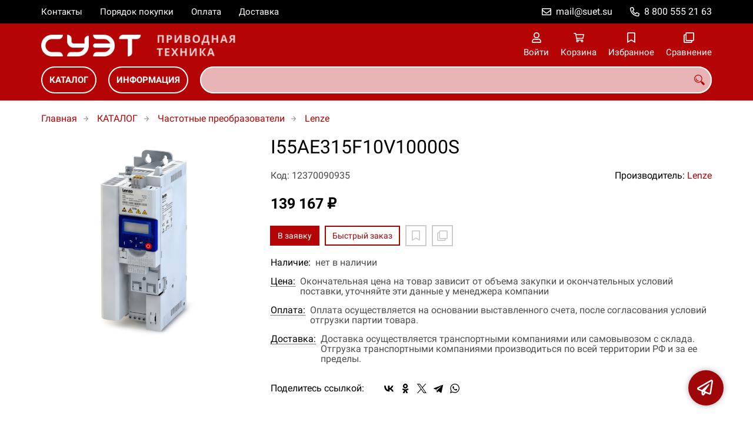

--- FILE ---
content_type: text/html; charset=UTF-8
request_url: https://suet-privod.ru/p12370090935
body_size: 9275
content:
<!DOCTYPE html>
<html lang="ru">

<head>
	<meta charset="UTF-8">
	<title>I55AE315F10V10000S — купить в компании ООО "СУЭТ"</title>
			<meta name="description" content="Отличная цена на товар I55AE315F10V10000S, приобрести в компании ООО СУЭТ с доставкой на территории РФ транспортной компанией или самовывозом, заказывайте прямо сейчас в каталоге интернет-магазина suet-privod.ru. Ждём ваших заявок!">		<meta content='width=device-width, initial-scale=1, maximum-scale=1' name='viewport'>

	<link rel="stylesheet" href="/assets/store-1/roboto.css">

	<link rel="stylesheet" href="/assets/store-1/style.css?1729420236">
	<link rel="icon" type="image/png" href="/fls/img/1a366faefde0213db5fadbc33ba96754.png" sizes="32x32">

				<style>
		:root {
			--color-text: rgba(0, 0, 0, 1);
			--color-main: rgba(158, 6, 7, 1);

			--header-color-bg: rgba(181, 4, 5, 0);
			--header-color-bg-fill: rgba(181, 4, 5,1);
			--header-topbar-color-bg: rgba(0, 0, 0, 0);
			--header-topbar-color-bg-fill: rgba(0, 0, 0,1);

			--header-color-link: rgba(255, 255, 255, 1);
			--header-color-text: rgba(181, 4, 5, 1);
			--header-color-search-border: rgba(255, 255, 255, 0);
			--footer-color-bg: rgba(181, 4, 5, 1);
			--footer-color-link: rgba(255, 255, 255, 1);
			--footer-color-text: rgba(255, 255, 255, 1);
			--font-family: 'Roboto', sans-serif;
			--font-size: 16px;
			--color-h1: rgba(0, 0, 0, 1);
			--color-label: rgba(72, 72, 72, 1);
			--color-btn-primary: rgba(181, 4, 5, 1);
			--h1-size: 32px;
			--color-link: rgba(181, 4, 5, 1);
			--color-bg: rgba(255, 255, 255, 0);

			--header-topbar-color-link: rgba(255, 255, 255, 1);
			--btn-border-width: 2px;
			--btn-border-offset: -1px;

			--header-btn-border-radius: 23px;

			--btn-border-top-width: 2px;
			--btn-border-bottom-width: 2px;
			--btn-border-left-width: 2px;
			--btn-border-right-width: 2px;
		}
	</style>
	</head>

<body class="page-product" data-page="Product">
	<header>
		<nav class="navbar">
			<div class="topbar" id="menu-push">
				<div class="container">
					<div class="navbar-menu">
							<ul class="nav navbar-nav">
				<li>
			<a href="/contacts" class="menuitem">Контакты</a>
		</li>
				<li>
			<a href="/buy" class="menuitem">Порядок покупки</a>
		</li>
				<li>
			<a href="/payment" class="menuitem">Оплата</a>
		</li>
				<li>
			<a href="/delivery" class="menuitem">Доставка</a>
		</li>
			</ul>
					</div>
											<div class="navbar-phone"><svg xmlns="http://www.w3.org/2000/svg" viewBox="0 0 512 512"><!-- Font Awesome Pro 5.15.3 by @fontawesome - https://fontawesome.com License - https://fontawesome.com/license (Commercial License) --><path d="M484.25 330l-101.59-43.55a45.86 45.86 0 0 0-53.39 13.1l-32.7 40a311.08 311.08 0 0 1-124.19-124.12l40-32.7a45.91 45.91 0 0 0 13.1-53.42L182 27.79a45.63 45.63 0 0 0-52.31-26.61L35.5 22.89A45.59 45.59 0 0 0 0 67.5C0 313.76 199.68 512.1 444.56 512a45.58 45.58 0 0 0 44.59-35.51l21.7-94.22a45.75 45.75 0 0 0-26.6-52.27zm-41.59 134.09C225.08 463.09 49 287 48 69.3l90.69-20.9 42.09 98.22-68.09 55.71c46.39 99 98.19 150.63 197 197l55.69-68.11 98.19 42.11z"/></svg><a href="tel:88005552163">8 800 555 21 63</a></div>
					
											<div class="navbar-email"><svg xmlns="http://www.w3.org/2000/svg" viewBox="0 0 512 512"><!-- Font Awesome Pro 5.15.3 by @fontawesome - https://fontawesome.com License - https://fontawesome.com/license (Commercial License) --><path d="M464 64H48C21.49 64 0 85.49 0 112v288c0 26.51 21.49 48 48 48h416c26.51 0 48-21.49 48-48V112c0-26.51-21.49-48-48-48zm0 48v40.805c-22.422 18.259-58.168 46.651-134.587 106.49-16.841 13.247-50.201 45.072-73.413 44.701-23.208.375-56.579-31.459-73.413-44.701C106.18 199.465 70.425 171.067 48 152.805V112h416zM48 400V214.398c22.914 18.251 55.409 43.862 104.938 82.646 21.857 17.205 60.134 55.186 103.062 54.955 42.717.231 80.509-37.199 103.053-54.947 49.528-38.783 82.032-64.401 104.947-82.653V400H48z"/></svg><a href="mailto:mail@suet.su">mail@suet.su</a></div>
									</div>
			</div>
			<div class="fixedbar">
				<div class="navbar-header">
					<div class="container">
						<div class="wrp-header">
							<button type="button" class="navbar-toggle collapsed" data-toggle="push" data-target="#menu-push" aria-expanded="false">
								<i class="icon-bars"></i>
							</button>
							<a class="navbar-brand brand-logo" href="/" id="navbarLogo"><img src="/fls/img/c66276f7f71c4c853b3340f80b681088.png" alt="СУЭТ - Приводная техника"></a>
						</div>
						<div class="navbar-btns">
			<a href="#login" class="btn-nav">
			<svg xmlns="http://www.w3.org/2000/svg" viewBox="0 0 448 512"><!-- Font Awesome Pro 5.15.3 by @fontawesome - https://fontawesome.com License - https://fontawesome.com/license (Commercial License) --><path d="M313.6 304c-28.7 0-42.5 16-89.6 16-47.1 0-60.8-16-89.6-16C60.2 304 0 364.2 0 438.4V464c0 26.5 21.5 48 48 48h352c26.5 0 48-21.5 48-48v-25.6c0-74.2-60.2-134.4-134.4-134.4zM400 464H48v-25.6c0-47.6 38.8-86.4 86.4-86.4 14.6 0 38.3 16 89.6 16 51.7 0 74.9-16 89.6-16 47.6 0 86.4 38.8 86.4 86.4V464zM224 288c79.5 0 144-64.5 144-144S303.5 0 224 0 80 64.5 80 144s64.5 144 144 144zm0-240c52.9 0 96 43.1 96 96s-43.1 96-96 96-96-43.1-96-96 43.1-96 96-96z"/></svg>			<span>Войти</span>
		</a>
			<a href="/cart" class="btn-nav">
			<svg xmlns="http://www.w3.org/2000/svg" viewBox="0 0 576 512"><!-- Font Awesome Pro 5.15.3 by @fontawesome - https://fontawesome.com License - https://fontawesome.com/license (Commercial License) --><path d="M551.991 64H144.28l-8.726-44.608C133.35 8.128 123.478 0 112 0H12C5.373 0 0 5.373 0 12v24c0 6.627 5.373 12 12 12h80.24l69.594 355.701C150.796 415.201 144 430.802 144 448c0 35.346 28.654 64 64 64s64-28.654 64-64a63.681 63.681 0 0 0-8.583-32h145.167a63.681 63.681 0 0 0-8.583 32c0 35.346 28.654 64 64 64 35.346 0 64-28.654 64-64 0-18.136-7.556-34.496-19.676-46.142l1.035-4.757c3.254-14.96-8.142-29.101-23.452-29.101H203.76l-9.39-48h312.405c11.29 0 21.054-7.869 23.452-18.902l45.216-208C578.695 78.139 567.299 64 551.991 64zM208 472c-13.234 0-24-10.766-24-24s10.766-24 24-24 24 10.766 24 24-10.766 24-24 24zm256 0c-13.234 0-24-10.766-24-24s10.766-24 24-24 24 10.766 24 24-10.766 24-24 24zm23.438-200H184.98l-31.31-160h368.548l-34.78 160z"/></svg><div id="header-cart-count"></div>			<span>Корзина</span>
		</a>
			<a href="/whishlist" class="btn-nav">
			<svg xmlns="http://www.w3.org/2000/svg" viewBox="0 0 384 512"><!-- Font Awesome Pro 5.15.3 by @fontawesome - https://fontawesome.com License - https://fontawesome.com/license (Commercial License) --><path d="M336 0H48C21.49 0 0 21.49 0 48v464l192-112 192 112V48c0-26.51-21.49-48-48-48zm0 428.43l-144-84-144 84V54a6 6 0 0 1 6-6h276c3.314 0 6 2.683 6 5.996V428.43z"/></svg><div id="header-whishlist-count"></div>			<span>Избранное</span>
		</a>
			<a href="/compare" class="btn-nav">
			<svg xmlns="http://www.w3.org/2000/svg" viewBox="0 0 512 512"><!-- Font Awesome Pro 5.15.3 by @fontawesome - https://fontawesome.com License - https://fontawesome.com/license (Commercial License) --><path d="M464 0H144c-26.51 0-48 21.49-48 48v48H48c-26.51 0-48 21.49-48 48v320c0 26.51 21.49 48 48 48h320c26.51 0 48-21.49 48-48v-48h48c26.51 0 48-21.49 48-48V48c0-26.51-21.49-48-48-48zM362 464H54a6 6 0 0 1-6-6V150a6 6 0 0 1 6-6h42v224c0 26.51 21.49 48 48 48h224v42a6 6 0 0 1-6 6zm96-96H150a6 6 0 0 1-6-6V54a6 6 0 0 1 6-6h308a6 6 0 0 1 6 6v308a6 6 0 0 1-6 6z"/></svg><div id="header-compare-count"></div>			<span>Сравнение</span>
		</a>
			<a href="tel:88005552163" class="btn-nav hidden-sm hidden-md hidden-lg">
			<svg xmlns="http://www.w3.org/2000/svg" viewBox="0 0 512 512"><!-- Font Awesome Pro 5.15.3 by @fontawesome - https://fontawesome.com License - https://fontawesome.com/license (Commercial License) --><path d="M476.5 22.9L382.3 1.2c-21.6-5-43.6 6.2-52.3 26.6l-43.5 101.5c-8 18.6-2.6 40.6 13.1 53.4l40 32.7C311 267.8 267.8 311 215.4 339.5l-32.7-40c-12.8-15.7-34.8-21.1-53.4-13.1L27.7 329.9c-20.4 8.7-31.5 30.7-26.6 52.3l21.7 94.2c4.8 20.9 23.2 35.5 44.6 35.5C312.3 512 512 313.7 512 67.5c0-21.4-14.6-39.8-35.5-44.6zM69.3 464l-20.9-90.7 98.2-42.1 55.7 68.1c98.8-46.4 150.6-98 197-197l-68.1-55.7 42.1-98.2L464 69.3C463 286.9 286.9 463 69.3 464z"/></svg>			<span>Позвонить</span>
		</a>
	</div>
					</div>
				</div>
				<div class="collapse navbar-collapse navbar-search">
					<div class="container">
						<div class="navbar-menu main-menu">
								<ul class="nav navbar-nav">
				<li>
			<a href="#submenu-catalog" class="menuitem">
				КАТАЛОГ			</a>
						<div class="header-submenu" id="submenu-catalog">
				<ul class="container">
								<li class="active">
				<a href="/c12370004278">Малые приводы</a>
				<ul>			<li>
				<a href="/c12370004279">Festo</a>
							</li></ul>			</li>			<li>
				<a href="/c12370011785">Масло трансмиссионное</a>
				<ul>			<li>
				<a href="/c12370011786">Castrol</a>
				<ul>			<li>
				<a href="/c12370011787">Для АКПП</a>
							</li>			<li>
				<a href="/c12370011788">Для МКПП</a>
							</li></ul>			</li>			<li>
				<a href="/c12370011789">Chevron</a>
				<ul>			<li>
				<a href="/c12370011790">Для АКПП</a>
							</li>			<li>
				<a href="/c12370011791">Для МКПП</a>
							</li></ul>			</li>			<li>
				<a href="/c12370011820">Elf</a>
							</li>			<li>
				<a href="/c12370011806">Eneos</a>
				<ul>			<li>
				<a href="/c12370011807">АКПП</a>
							</li>			<li>
				<a href="/c12370011808">МКПП</a>
							</li></ul>			</li>			<li>
				<a href="/c12370011792">Esso</a>
				<ul>			<li>
				<a href="/c12370011793">Для АКПП</a>
							</li>			<li>
				<a href="/c12370011794">Для МКПП</a>
							</li></ul>			</li>			<li>
				<a href="/c12370011812">Idemitsu</a>
							</li>			<li>
				<a href="/c12370011817">Kixx</a>
				<ul>			<li>
				<a href="/c12370011818">АКПП</a>
							</li>			<li>
				<a href="/c12370011819">МКПП</a>
							</li></ul>			</li>			<li>
				<a href="/c12370011814">Liqui Moly</a>
							</li>			<li>
				<a href="/c12370011815">Motul</a>
							</li>			<li>
				<a href="/c12370011826">Rolf</a>
							</li>			<li>
				<a href="/c12370011795">Shell</a>
				<ul>			<li>
				<a href="/c12370011796">Для АКПП</a>
							</li>			<li>
				<a href="/c12370011797">Для МКПП</a>
							</li></ul>			</li>			<li>
				<a href="/c12370011803">Texaco</a>
				<ul>			<li>
				<a href="/c12370011804">Для АКПП</a>
							</li>			<li>
				<a href="/c12370011805">Для МКПП</a>
							</li></ul>			</li>			<li>
				<a href="/c12370011809">Totachi</a>
				<ul>			<li>
				<a href="/c12370011810">АКПП</a>
							</li>			<li>
				<a href="/c12370011811">МКПП</a>
							</li></ul>			</li>			<li>
				<a href="/c12370011813">Totachi Niro</a>
							</li>			<li>
				<a href="/c12370011821">Total</a>
				<ul>			<li>
				<a href="/c12370011823">Для внедорожной и строительной техники</a>
							</li>			<li>
				<a href="/c12370011825">Для грузовых автомобилей</a>
							</li>			<li>
				<a href="/c12370011824">Для легковых автомобилей</a>
							</li>			<li>
				<a href="/c12370011822">Для сельскохозяйственной техники</a>
							</li></ul>			</li>			<li>
				<a href="/c12370011798">Valvoline</a>
				<ul>			<li>
				<a href="/c12370011799">Для АКПП</a>
							</li>			<li>
				<a href="/c12370011800">Для МКПП</a>
							</li></ul>			</li>			<li>
				<a href="/c12370011827">Xado</a>
				<ul>			<li>
				<a href="/c12370011829">Для АКПП</a>
							</li>			<li>
				<a href="/c12370011828">Для МКПП</a>
							</li></ul>			</li>			<li>
				<a href="/c12370011801">Yanmar</a>
							</li>			<li>
				<a href="/c12370011816">Zic</a>
							</li>			<li>
				<a href="/c12370011802">Газпромнефть</a>
							</li></ul>			</li>			<li>
				<a href="/c12370011784">Муфта зубчатая</a>
							</li>			<li>
				<a href="/c12370002080">Муфта электромагнитная</a>
				<ul>			<li>
				<a href="/c12370002081/intorq">INTORQ</a>
				<ul>			<li>
				<a href="/c12370004287">BFK457</a>
							</li>			<li>
				<a href="/c12370004288">BFK458</a>
							</li></ul>			</li>			<li>
				<a href="/c12370004292">Rotex</a>
				<ul>			<li>
				<a href="/c12370004293">DKM</a>
							</li>			<li>
				<a href="/c12370004294">ZS-DKM1</a>
							</li></ul>			</li></ul>			</li>			<li>
				<a href="/c12370001091">Редукторы</a>
				<ul>			<li>
				<a href="/c12370002037/comer-industries">Comer Industries</a>
				<ul>			<li>
				<a href="/c12370002038">PG</a>
							</li>			<li>
				<a href="/c12370002043">PG PR</a>
							</li>			<li>
				<a href="/c12370002039">PGA</a>
							</li>			<li>
				<a href="/c12370002042">PGR H</a>
							</li>			<li>
				<a href="/c12370002040">PGR T</a>
							</li>			<li>
				<a href="/c12370002041">PGR W</a>
							</li></ul>			</li>			<li>
				<a href="/c12370004280">Lenze</a>
				<ul>			<li>
				<a href="/c12370004281">GST</a>
							</li></ul>			</li></ul>			</li>			<li>
				<a href="/c12370004269">Сервоприводы и серводвигатели</a>
				<ul>			<li>
				<a href="/c12370004270">Lenze</a>
				<ul>			<li>
				<a href="/c12370004273">9300 Registr Control</a>
							</li>			<li>
				<a href="/c12370004272">9300 Servo</a>
							</li>			<li>
				<a href="/c12370004271">ECS</a>
							</li></ul>			</li></ul>			</li>			<li>
				<a href="/c12370000485">Тормоз электромагнитный</a>
				<ul>			<li>
				<a href="/c12370002087/intorq">Intorq</a>
							</li></ul>			</li>			<li>
				<a href="/c12370001092">Частотные преобразователи</a>
				<ul>			<li>
				<a href="/c12370001701/abb">ABB</a>
							</li>			<li>
				<a href="/c12370001295/danfoss">Danfoss</a>
				<ul>			<li>
				<a href="/c12370003757">2800</a>
							</li></ul>			</li>			<li>
				<a href="/c12370003755">Delta</a>
				<ul>			<li>
				<a href="/c12370003756">VFD-B</a>
							</li></ul>			</li>			<li>
				<a href="/c12370001697/invt">INVT</a>
				<ul>			<li>
				<a href="/c12370002056">CHE 100</a>
							</li>			<li>
				<a href="/c12370002057">CHF 100A</a>
							</li>			<li>
				<a href="/c12370002051">CHV 160A</a>
							</li>			<li>
				<a href="/c12370002052">CHV 180</a>
							</li>			<li>
				<a href="/c12370002053">CHV 190</a>
							</li>			<li>
				<a href="/c12370002049">EC 100</a>
							</li>			<li>
				<a href="/c12370002048">GD 10</a>
							</li>			<li>
				<a href="/c12370002055">GD 100</a>
							</li>			<li>
				<a href="/c12370002050">GD 100-01</a>
							</li>			<li>
				<a href="/c12370002058">GD 200</a>
							</li>			<li>
				<a href="/c12370002054">GD 300</a>
							</li></ul>			</li>			<li>
				<a href="/c12370003758">Keb</a>
				<ul>			<li>
				<a href="/c12370003759">F5 Basic Combivert</a>
							</li>			<li>
				<a href="/c12370003760">F5 General Combivert</a>
							</li></ul>			</li>			<li>
				<a href="/c12370001297/lenze">Lenze</a>
				<ul>			<li>
				<a href="/c12370003761">8200 MoTeC</a>
							</li>			<li>
				<a href="/c12370003762">8200 Vector</a>
							</li></ul>			</li>			<li>
				<a href="/c12370003763">Mitsubishi</a>
				<ul>			<li>
				<a href="/c12370003764">FR-A 540LEC</a>
							</li>			<li>
				<a href="/c12370004259">FR-A540</a>
							</li>			<li>
				<a href="/c12370004260">FR-A741</a>
							</li>			<li>
				<a href="/c12370004261">FR-F540</a>
							</li></ul>			</li>			<li>
				<a href="/c12370004262">Omron</a>
				<ul>			<li>
				<a href="/c12370004263">G7</a>
							</li></ul>			</li>			<li>
				<a href="/c12370001702/schneider-electric">Schneider Electric</a>
							</li>			<li>
				<a href="/c12370004264">Tecorp</a>
				<ul>			<li>
				<a href="/c12370004265">HC1-C Mini</a>
							</li>			<li>
				<a href="/c12370004268">HC2-V5000</a>
							</li>			<li>
				<a href="/c12370004266">HCA</a>
							</li>			<li>
				<a href="/c12370004267">HCP</a>
							</li></ul>			</li>			<li>
				<a href="/c12370001296/vacon">Vacon</a>
				<ul>			<li>
				<a href="/c12370002044">Vacon 100</a>
							</li>			<li>
				<a href="/c12370002045">Vacon 100 ED</a>
							</li>			<li>
				<a href="/c12370002046">Vacon 20</a>
							</li>			<li>
				<a href="/c12370002047">Vacon NXL</a>
							</li></ul>			</li>			<li>
				<a href="/c12370001298/ruselkom">Русэлком</a>
							</li></ul>			</li>			<li>
				<a href="/c12370000027">Электродвигатели</a>
							</li>				</ul>
			</div>
					</li>
				<li>
			<a href="#submenu-information" class="menuitem">
				ИНФОРМАЦИЯ			</a>
						<div class="header-submenu" id="submenu-information">
				<ul class="container">
								<li class="active">
				<a href="/r12370000551">Новости</a>
							</li>			<li>
				<a href="/r12370000518">Статьи</a>
							</li>				</ul>
			</div>
					</li>
			</ul>
						</div>
						<div class="search-panel">
							<input type="text" name="search" value="" class="form-control" id="autoComplete" autocomplete="off" tabindex="1">
							<button type="button" class="btn btn-default"><svg viewBox="0 0 40 40" xmlns="http://www.w3.org/2000/svg">
<g clip-path="url(#clip0_825_181)">
<path d="M15.3845 0.289185C13.402 0.288983 11.4389 0.679287 9.6073 1.43781C7.77566 2.19633 6.11138 3.30822 4.70948 4.70998C3.30758 6.11173 2.19552 7.7759 1.43681 9.60746C0.678102 11.439 0.287598 13.4021 0.287598 15.3846C0.287396 17.3672 0.677751 19.3304 1.43637 21.1622C2.19499 22.9939 3.30701 24.6582 4.70893 26.0602C6.11085 27.4621 7.77521 28.5741 9.60694 29.3327C11.4387 30.0913 13.4019 30.4817 15.3845 30.4815C18.9076 30.4815 22.143 29.2338 24.7122 27.2123L26.0584 28.5584C25.7819 29.0955 25.6841 29.7068 25.779 30.3033C25.8739 30.8998 26.1566 31.4505 26.5861 31.8753L33.6538 38.9907C34.7507 40.0892 36.5461 40.0892 37.6445 38.9907L38.9907 37.6446C39.5177 37.1142 39.8135 36.3969 39.8135 35.6492C39.8135 34.9015 39.5177 34.1842 38.9907 33.6538L31.8753 26.5861C31.4475 26.1596 30.8935 25.8825 30.2956 25.796C29.6978 25.7095 29.0879 25.8183 28.5568 26.1061L27.2107 24.76C28.9727 22.5364 30.0725 19.8612 30.3839 17.0412C30.6952 14.2213 30.2056 11.3706 28.9711 8.81615C27.7366 6.2617 25.8072 4.10685 23.4041 2.59869C21.0011 1.09052 18.2216 0.290097 15.3845 0.289185ZM15.3845 3.07688C18.6487 3.07688 21.7792 4.37358 24.0874 6.68172C26.3955 8.98986 27.6922 12.1204 27.6922 15.3846C27.6922 18.6488 26.3955 21.7793 24.0874 24.0874C21.7792 26.3956 18.6487 27.6923 15.3845 27.6923C12.1203 27.6923 8.98981 26.3956 6.68167 24.0874C4.37353 21.7793 3.07683 18.6488 3.07683 15.3846C3.07683 12.1204 4.37353 8.98986 6.68167 6.68172C8.98981 4.37358 12.1203 3.07688 15.3845 3.07688ZM7.59529 11.4907C6.77473 12.8198 6.34203 14.3518 6.34606 15.9138C6.34424 17.0192 6.56062 18.1142 6.98281 19.1358C7.405 20.1574 8.02469 21.0857 8.80635 21.8674C9.58801 22.649 10.5163 23.2687 11.5379 23.6909C12.5595 24.1131 13.6545 24.3295 14.7599 24.3276C16.4977 24.3241 18.1925 23.7871 19.6153 22.7892C19.2317 22.8247 18.8466 22.8401 18.4614 22.8353C17.0336 22.839 15.6191 22.5605 14.2992 22.0158C12.9793 21.4711 11.78 20.671 10.7703 19.6614C9.76059 18.6518 8.9603 17.4527 8.41543 16.1329C7.87056 14.8131 7.59184 13.3986 7.59529 11.9707C7.59529 11.8107 7.5876 11.6507 7.59529 11.4907Z"/>
</g>
<defs>
<clipPath id="clip0_825_181">
<rect width="40" height="40" fill="white"/>
</clipPath>
</defs>
</svg>
</button>
						</div>
					</div>
				</div>
			</div>
		</nav>
	</header>
	<div class="content">
		<div class="container">
			<div class="breadcrumbs">
								<a href="/">Главная</a>
														<a href="/catalog">КАТАЛОГ</a>
														<a href="/c12370001092">Частотные преобразователи</a>
														<a href="/c12370001297/lenze">Lenze</a>
																									</div>
			<div class="row">
		<div class="col-md-4">
			<div class="image-gallery">
									<a class="m-image" href="/fls/products/90935/a8c0a495b2c507a21afd1948f0382c42.jpg" title="I55AE315F10V10000S">
						<img src="/fls/products/90935/a8c0a495b2c507a21afd1948f0382c42.jpg" title="I55AE315F10V10000S" alt="I55AE315F10V10000S" />
					</a>
											</div>
		</div>
		<div class="col-md-8">
			<h1>I55AE315F10V10000S</h1>
			<div class="wrp-cdmn">
				<div class="code">Код: 12370090935</div>
									<div class="manufacturer">Производитель:
													<a href="/m12370000395">Lenze</a>
											</div>
							</div>
			
			
			
			<div class="price">139 167 ₽</div>			
			<div class="actions">
				<div class="buttons">
					<button type="button" class="btn btn-primary btn-product-cart" data-id="90935">В заявку</button>
					<button type="button" class="btn btn-main btn-quick-order" data-id="90935">Быстрый заказ</button>
					<button type="button" class="btn btn-default btn-product-whishlist" data-id="90935"></button>
					<button type="button" class="btn btn-default btn-product-compare" data-id="90935"></button>
				</div>
			</div>
			<div class="stock"><div class="title">Наличие:</div><div class="val">нет в наличии</div></div>
					<div class="mod-article-product">
			<a href="/a12370004886/cena" target="modal" class="article-title">Цена:</a>
			<div class="article-description">Окончательная цена на товар зависит от объема закупки и окончательных условий поставки, уточняйте эти данные у менеджера компании</div>
		</div>
				<div class="mod-article-product">
			<a href="/a12370004737/oplata" target="modal" class="article-title">Оплата:</a>
			<div class="article-description">Оплата осуществляется на основании выставленного счета, после согласования условий отгрузки партии товара.</div>
		</div>
				<div class="mod-article-product">
			<a href="/a12370004738/dostavka" target="modal" class="article-title">Доставка:</a>
			<div class="article-description">Доставка осуществляется транспортными компаниями или самовывозом с склада. Отгрузка транспортными компаниями производиться по всей территории РФ и за ее пределы.</div>
		</div>
					<div class="mod-share">
				<div class="title">Поделитесь ссылкой:</div>
				<script src="https://yastatic.net/share2/share.js" defer></script>
				<div class="ya-share2" data-curtain data-services="vkontakte,facebook,odnoklassniki,twitter,telegram,whatsapp" data-color-scheme="whiteblack"></div>
			</div>
		</div>
	</div>
	

	<ul class="nav nav-tabs" role="tablist">
					<li role="presentation" class="active"><a href="#description" aria-controls="description" role="tab" data-toggle="tab">Описание</a></li>
							<li role="presentation"><a href="#characteristics" aria-controls="characteristics" role="tab" data-toggle="tab">Характеристики</a></li>
							</ul>
	<div class="tab-content">
					<div role="tabpanel" class="tab-pane description active" id="description">
				Описание и области применения   Новейшая разработка компании Lenze частотный преобразователь i500 представляет собой высококачественный инвертор, который уже соответствует самым высоким стандартам и классам эффективности. Основные отличия и характеристики: обтекаемый дизайн, масштабируемая функциональность и исключительная легкость в управлении.    Надежный и перспективный привод для широкого диапазона машинных приложений. Серия i500 идеальна для приложений приводов насосов, вентиляторов, конвейеров, намотчиков, формовщиков, подъемников, а также систем перемещения и обработки. Преобразователи частоты Lenze этой серии представлены двумя моделями.    Модель i550 Модель i550 - полноценный векторный частотный инвертор с практически неограниченными функциональными возможностями работает с большинством типов электродвигателей. i550 выгодно отличают векторный режим управления с датчиком обратной связи, режим позиционирования, серворежим, запатентованная технология VFC eco, исчерпывающий набор внешних коммуникаций для интеграции в любую из наиболее популярных полевых шин.  Краткие технические характеристики    Диапазон мощностей - 0,25 кВт … 75 кВт.   Напряжение питания – 220 В (1ф) или 380 В (3ф).   Частота питающего напряжения - 50/60 Гц   Выходная частота - 0 … 599 Гц.   Режим управления – векторный с датчиком, U/F, VFC eco, VFC plus.   Перегрузка по току – 150% в течение 60 с, 200% (3с).   Встроенный ПИД.   Встроенный ЭМС.   Коммуникации – CANopen, Modbus, EtherCAT, EtherNet/IP, PROFIBUS, PROFINET.   Полная защита двигателя.   Исполнение – IP20.			</div>
							<div role="tabpanel" class="tab-pane characteristics" id="characteristics">
									<div class="title">Параметры</div>
											<div class="items">
															<div class="item">
									<div class="name">
										Мощность																			</div>
									<div class="val">15.0 кВт</div>
								</div>
															<div class="item">
									<div class="name">
										Напряжение																			</div>
									<div class="val">380 В</div>
								</div>
															<div class="item">
									<div class="name">
										Тип нагрузки																			</div>
									<div class="val">Общепром </div>
								</div>
															<div class="item">
									<div class="name">
										Ток, Iном.																			</div>
									<div class="val">32.0 А</div>
								</div>
													</div>
							</div>
							</div>
	<div class="price-info" style="display: none;">Цена действительна при оптовой закупке, уточняйте детали у менеджера</div>
</div>
		<div class="mod-ttext mod">
			<div class="container">
								<div class="mod-content">Купить товар приведенный на данной странице: <strong>I55AE315F10V10000S</strong> на нашем сайте по доступной цене можно связавшись с нами через заявку, электронную почту или телефонный звонок. Приобретение товара <strong>I55AE315F10V10000S</strong> осущетсвляется на основании полученного счета (договора поставки) на данный товар, в котором указываются согласованные условия поставки и окончательная стоимость партии товара. Отгрузка товара осуществляется по всей территории РФ и за ее пределы. Вы можете найти на нашем сайте характеристики I55AE315F10V10000S, а также более широкое предложение, аналогов данного товара в категории <strong>Lenze</strong>.</div>
			</div>
		</div>
					</div>
	<footer>
		<div class="container">
			<div class="row">
				<div class="col-sm-4 hidden-xs">
					<a class="logo" href="/"><img src="/fls/img/b2ae966eb1189149a331a70839cf3e53.svg" alt="СУЭТ - Приводная техника"></a>
				</div>
				<div class="col-sm-6">
									</div>
				<div class="col-sm-2">
										<div class="phone">8 800 555 21 63</div>
					<div class="mail">mail@suet.su</div>
				</div>
			</div>

		</div>
	</footer>
	<a href="#feedback" class="btn-feedback"><span class="info">Не нашли что искали? Отправьте заявку и мы поможем Вам с выбором!<i class="cls">×</i></span></a>
		<script src="/assets/store-1/script.js?1729420235"></script>
	<!-- Yandex.Metrika counter -->
<script type="text/javascript" >
   (function(m,e,t,r,i,k,a){m[i]=m[i]||function(){(m[i].a=m[i].a||[]).push(arguments)};
   m[i].l=1*new Date();k=e.createElement(t),a=e.getElementsByTagName(t)[0],k.async=1,k.src=r,a.parentNode.insertBefore(k,a)})
   (window, document, "script", "https://mc.yandex.ru/metrika/tag.js", "ym");

   ym(21439588, "init", {
        clickmap:true,
        trackLinks:true,
        accurateTrackBounce:true,
        webvisor:true
   });
</script>
<noscript><div><img src="https://mc.yandex.ru/watch/21439588" style="position:absolute; left:-9999px;" alt="" /></div></noscript>
<!-- /Yandex.Metrika counter --></body>

</html>